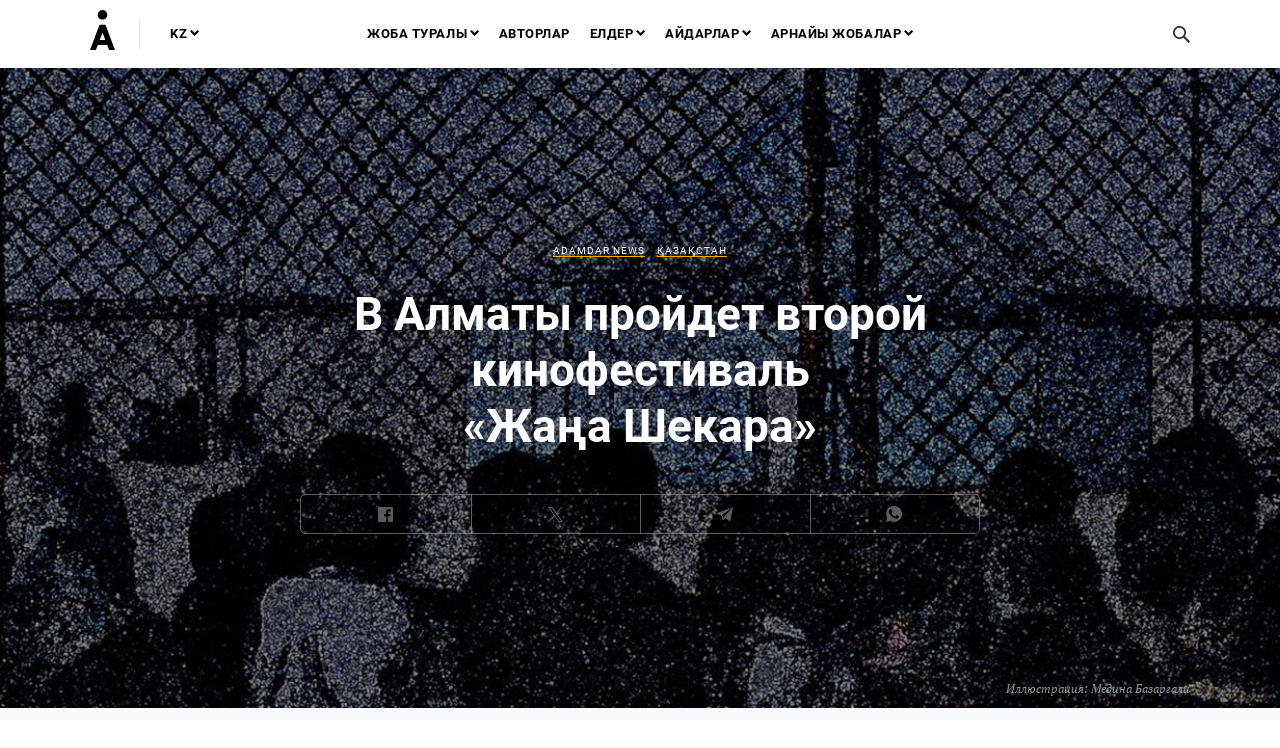

--- FILE ---
content_type: text/html; charset=UTF-8
request_url: https://adamdar.ca/kk/post/v-almaty-proydet-vtoroy-kinofestival-zhana-shekara-3/323
body_size: 13981
content:
<!doctype html>
<html class="no-js" lang="kk-KZ">
<head>
    <meta charset="UTF-8">
    <meta http-equiv="X-UA-Compatible" content="IE=edge">
    <title></title>
    <meta name="viewport" content="width=device-width">
    <meta name="google-site-verification" content="bfMYOt7xYJVE0ksY65SBzgGeCahYWIOT5b60UYTFDKQ"/>

    <link rel="icon" data-initial="/favicon.ico" data-notification="/notification-favicon.ico" href="/favicon.ico"/>
    <link rel="apple-touch-icon" data-initial="/apple-touch-icon.png" data-notification="/notification-apple-touch-icon.png" sizes="180x180" href="/apple-touch-icon.png">
    <link rel="icon" data-initial="/favicon-32x32.png" data-notification="/notification-favicon-32x32.png" type="image/png" sizes="32x32" href="/favicon-32x32.png">
    <link rel="icon" data-initial="/favicon-16x16.png" data-notification="/notification-favicon-16x16.png" type="image/png" sizes="16x16" href="/favicon-16x16.png">
    <link rel="manifest" href="/site.webmanifest">
    <link rel="mask-icon" data-initial="/safari-pinned-tab.svg" data-notification="/notification-safari-pinned-tab.svg" href="/safari-pinned-tab.svg" color="#f9b000">
    <meta name="msapplication-TileColor" content="#ffc40d">
    <meta name="theme-color" content="#ffffff">

    <!--[if lt IE 9]>
    <script src="/scripts/vendor/respond.min.js"></script>
    <![endif]-->
    <meta name="csrf-param" content="_csrf">
<meta name="csrf-token" content="PuzaBdESdwVA0nTXRQDB8f7pmbTXvJiJSYpFO4w7JvNp1JlC41ZCUTqVEud9SqW7m77N_KPEtdwPxyAK_FlcmQ==">
    
    <script>
        (function (i, s, o, g, r, a, m) {
            i['GoogleAnalyticsObject'] = r;
            i[r] = i[r] || function () {
                (i[r].q = i[r].q || []).push(arguments)
            }, i[r].l = 1 * new Date();
            a = s.createElement(o),
                m = s.getElementsByTagName(o)[0];
            a.async = 1;
            a.src = g;
            m.parentNode.insertBefore(a, m)
        })(window, document, 'script', '//www.google-analytics.com/analytics.js', 'ga');
        ga('create', 'UA-115901033-1', 'auto');
        ga('send', 'pageview');
    </script>
    <!--<script src="https://www.google.com/recaptcha/api.js" async defer></script>
    <script>
        function onSubmit(token) {
            document.getElementById("subscribe-form").submit();
        }
    </script>-->
    <!-- <script src="https://www.google.com/recaptcha/api.js" async defer></script> -->
    <style type="text/css">
        .grecaptcha-badge {
            visibility: hidden;
        }
    </style>

            <script type="application/ld+json">
            {
                "@context": "https://schema.org",
                "@type": "Article",
                "headline": "",
                "author": {"@type": "Person", "name": ""},
                "datePublished": "2023-09-04",
                "image": "https://adamdar.ca/media/posts/323/64f61762e476f.jpg"
            }
        </script>
    
    <meta property="og:title" content="">
<meta property="twitter:title" content="">
<meta name="description" content="">
<meta property="og:description" content="">
<meta property="twitter:description" content="">
<meta property="og:url" content="https://adamdar.ca/kk/post/v-almaty-proydet-vtoroy-kinofestival-zhana-shekara-3/323">
<meta property="og:site_name" content="Adamdar">
<meta property="og:image" content="https://adamdar.ca/media/posts/323/64f61762e476f.jpg">
<meta name="twitter:card" content="summary_large_image">
<meta name="twitter:site" content="@adamdarca">
<meta name="twitter:creator" content="@adamdarca">
<link href="/styles/main.min.css?v=1644996085" rel="stylesheet"></head>
<body >
<!-- Yandex.Metrika counter -->
<script type="text/javascript">(function (d, w, c) {
        (w[c] = w[c] || []).push(function () {
            try {
                w.yaCounter28278981 = new Ya.Metrika({
                    id: '48076022',
                    webvisor: true,
                    clickmap: true,
                    trackLinks: true,
                    accurateTrackBounce: true,
                    trackHash: true
                });
            }
            catch (e) {
            }
        });
        var n = d.getElementsByTagName("script")[0], s = d.createElement("script"), f = function () {
            n.parentNode.insertBefore(s, n);
        };
        s.type = "text/javascript";
        s.async = true;
        s.src = (d.location.protocol == "https:" ? "https:" : "http:") +
            "//mc.yandex.ru/metrika/watch.js";
        if (w.opera == "[object Opera]") {
            d.addEventListener("DOMContentLoaded", f, false);
        } else {
            f();
        }
    })
    (document, window, "yandex_metrika_callbacks");</script>
<noscript>
    <div><img src="//mc.yandex.ru/watch/48076022" style="position:absolute; left:-9999px;" alt=""/></div>
</noscript>
<!-- /Yandex.Metrika counter -->
<!--[if lt IE 10]>
<p class="browsehappy">You are using an <strong>outdated</strong> browser. Please <a href="http://browsehappy.com/">upgrade
    your browser</a> to improve your experience.</p>
<![endif]-->

    <header class="header">
        <div class="header__body header__body--single menu-holder">
        <div class="header__menu--mobile">
            <div class="container">
                <div class="header__logo">
                    <div class="logo logo--letter"><a href="/" class="link link--logo">
                            <svg xmlns="http://www.w3.org/2000/svg" width="25" height="40" viewBox="0 0 25 40">
                                <path fill-rule="evenodd"
                                      d="M0 40l9.547-25.261h5.906L25 40h-5.907l-1.927-5.092H7.835L5.907 40H0zm9.716-10.061H15.3l-2.793-7.377-2.791 7.377zM12.508 0c2.6473.0154 4.7822 2.1713 4.772 4.8186-.0103 2.6472-2.162 4.7864-4.8093 4.7813C9.8234 9.5948 7.68 7.4473 7.68 4.8A4.811 4.811 0 0 1 12.508 0z"/>
                            </svg>

                        </a></div>
                    <!-- end .logo logo--letter -->
                </div>
                <!-- end .header__logo -->
                <div class="mobile__lang">
                    <nav class="nav nav--main">
                        <ul class="nav__list">
                            <li>
                                <a href="#"
                                   class="nav__item nav__item--dd link"> KZ                                    <span class="nav__dd-tick"><svg class="svg-icon svg-icon-arrow-down">
                        <use xlink:href="/images/sprite.svg#svg-icon-arrow-down"></use>
                      </svg></span>
                                </a>
                                <nav class="nav nav--main nav--lang _hidden">
                                    <ul class="nav__list">
                                                                                                                                    <li>
                                                    <a href="/en/post/v-almaty-proydet-vtoroy-kinofestival-zhana-shekara-3/323"
                                                       class="nav__item link">EN</a>
                                                </li>
                                                                                                                                                                                <li>
                                                    <a href="/ru/post/v-almaty-proydet-vtoroy-kinofestival-zhana-shekara-3/323"
                                                       class="nav__item link">RU</a>
                                                </li>
                                                                                                                                                                                                            </ul>
                                    <!-- end .nav__list -->
                                </nav>
                                <!-- end .nav nav--lang -->
                            </li>
                        </ul>
                        <!-- end .nav__list -->
                    </nav>
                    <!-- end .nav nav--lang -->
                </div>
                <button class="header__menu-toggle button button--menu js-menu-toggle">
                    <span></span>
                    <span></span>
                    <span></span>
                    <span></span>
                </button>
            </div>
            <!-- end .container -->
        </div>
        <!-- end mobile header -->
        <div class="header__menu">
            <div class="menu js-menu">
                <div class="container menu__container">
                    <div class="header__left menu__left">
                        <div class="menu__logo header__logo">
                            <div class="logo logo--letter"><a href="/" class="link link--logo">
                                    <svg xmlns="http://www.w3.org/2000/svg" width="25" height="40"
                                         viewBox="0 0 25 40">
                                        <path fill-rule="evenodd"
                                              d="M0 40l9.547-25.261h5.906L25 40h-5.907l-1.927-5.092H7.835L5.907 40H0zm9.716-10.061H15.3l-2.793-7.377-2.791 7.377zM12.508 0c2.6473.0154 4.7822 2.1713 4.772 4.8186-.0103 2.6472-2.162 4.7864-4.8093 4.7813C9.8234 9.5948 7.68 7.4473 7.68 4.8A4.811 4.811 0 0 1 12.508 0z"/>
                                    </svg>

                                </a></div>
                            <!-- end .logo logo--letter -->
                        </div>
                        <!-- end .header__logo -->
                        <div class="header__lang">
                            <nav class="nav nav--main">
                                <ul class="nav__list">
                                    <li><a href="#" class="nav__item nav__item--dd js-nav-item link">
                                            KZ                                            <span class="nav__dd-tick">
<svg class="svg-icon svg-icon-arrow-down"><use xlink:href="/images/sprite.svg#svg-icon-arrow-down"></use></svg>
</span>
                                        </a>
                                        <nav class="nav nav--main nav--sub js-nav-sub _hidden nav--lang">
                                            <ul class="nav__list">
                                                                                                                                                            <li>
                                                            <a href="/en/post/v-almaty-proydet-vtoroy-kinofestival-zhana-shekara-3/323"
                                                               class="nav__item link">EN</a>
                                                        </li>
                                                                                                                                                                                                                <li>
                                                            <a href="/ru/post/v-almaty-proydet-vtoroy-kinofestival-zhana-shekara-3/323"
                                                               class="nav__item link">RU</a>
                                                        </li>
                                                                                                                                                                                                                                                    </ul>
                                            <!-- end .nav__list -->
                                        </nav>
                                        <!-- end .nav nav--lang -->
                                    </li>
                                </ul>
                                <!-- end .nav__list -->
                            </nav>
                            <!-- end .nav nav--lang -->
                        </div>
                        <!-- end .header__lang -->
                    </div>
                    <!-- end .header__left -->
                    <div class="menu__search header__search js-menu-search"><a href="#searchModal"
                                                                               data-izimodal-open="#searchModal"
                                                                               class="nav__item link link--search Search__toggle">
                            <svg class="svg-icon svg-icon-search">
                                <use xlink:href="/images/sprite.svg#svg-icon-search"></use>
                            </svg>
                        </a></div>
                    <!-- end .header__search -->
                    <div class="menu__nav-wrapper">
                        <nav class="nav nav--main">
                            <ul class="nav__list">
                                <li><a href="#"
                                       class="nav__item nav__item--dd js-nav-item link">Жоба туралы                                        <span
                                                class="nav__dd-tick">
<svg class="svg-icon svg-icon-arrow-down"><use xlink:href="/images/sprite.svg#svg-icon-arrow-down"></use></svg>
</span></a>
                                    <nav class="nav nav--main nav--sub js-nav-sub _hidden">
                                        <ul class="nav__list">
                                            <li><a href="/kk/about"
                                                   class="nav__item link">Жоба туралы</a></li>
                                            <li><a href="/kk/team"
                                                   class="nav__item link">Біздің топ</a></li>
                                                                                    </ul>
                                        <!-- end .nav__list -->
                                    </nav>
                                    <!-- end .nav nav--lang -->
                                </li>
                                <li><a href="/kk/authors"
                                       class="nav__item link ">Авторлар</a>
                                </li>
                                <li><a href="/kk/countries"
                                       class="nav__item nav__item--dd js-nav-item link ">Елдер                                        <span
                                                class="nav__dd-tick">
<svg class="svg-icon svg-icon-arrow-down"><use xlink:href="/images/sprite.svg#svg-icon-arrow-down"></use></svg>
</span></a>
                                    <nav class="nav nav--main nav--sub js-nav-sub _hidden">
                                        <ul class="nav__list">

                                                                                                                                                <li>
                                                        <a href="/kk/countries/k-azak-stan"
                                                           class="nav__item link ">
                                                            Қазақстан                                                        </a>
                                                    </li>
                                                                                                    <li>
                                                        <a href="/kk/countries/k-yrgyzstan"
                                                           class="nav__item link ">
                                                            Қырғызстан                                                        </a>
                                                    </li>
                                                                                                    <li>
                                                        <a href="/kk/countries/%D3%A9zbekstan"
                                                           class="nav__item link ">
                                                            Өзбекстан                                                        </a>
                                                    </li>
                                                                                                    <li>
                                                        <a href="/kk/countries/t%C9%99zhikstan"
                                                           class="nav__item link ">
                                                            Тәжікстан                                                        </a>
                                                    </li>
                                                                                                                                    </ul>
                                        <!-- end .nav__list -->
                                    </nav>
                                    <!-- end .nav nav--lang -->
                                </li>
                                <li><a href="#"
                                       class="nav__item nav__item--dd js-nav-item link">Айдарлар                                        <span
                                                class="nav__dd-tick">
<svg class="svg-icon svg-icon-arrow-down"><use xlink:href="/images/sprite.svg#svg-icon-arrow-down"></use></svg>
</span></a>
                                    <nav class="nav nav--main nav--sub js-nav-sub _hidden">
                                        <ul class="nav__list">
                                                                                                                                                <li>
                                                        <a href="/kk/category/t%D3%A9l-s%D3%A9z"
                                                           class="nav__item link ">
                                                            Төл сөз                                                        </a>
                                                    </li>
                                                                                                    <li>
                                                        <a href="/kk/category/adamdar-news-3"
                                                           class="nav__item link ">
                                                            Adamdar news                                                        </a>
                                                    </li>
                                                                                                    <li>
                                                        <a href="/kk/category/birge"
                                                           class="nav__item link ">
                                                            Бірге                                                        </a>
                                                    </li>
                                                                                                                                    </ul>
                                        <!-- end .nav__list -->
                                    </nav>
                                    <!-- end .nav nav--lang -->
                                </li>
                                                                <li>
                                    <a href="/kk/category/arnayy-zhobalar"
                                       class="nav__item nav__item--dd js-nav-item link ">
                                        Арнайы жобалар<span class="nav__dd-tick">
                                                <svg class="svg-icon svg-icon-arrow-down">
                                                    <use xlink:href="/images/sprite.svg#svg-icon-arrow-down"></use>
                                                </svg>
                                            </span>
                                    </a>
                                    <nav class="nav nav--main nav--sub js-nav-sub _hidden">
                                        <ul class="nav__list">
                                                                                                                                                <li>
                                                        <a href="/kk/category/jersu-3"
                                                           class="nav__item link ">
                                                            JerSu                                                        </a>
                                                    </li>
                                                                                                    <li>
                                                        <a href="/kk/category/doca-3"
                                                           class="nav__item link ">
                                                            DOCA                                                        </a>
                                                    </li>
                                                                                                    <li>
                                                        <a href="/kk/category/kitapkhana"
                                                           class="nav__item link ">
                                                            Кітапхана                                                        </a>
                                                    </li>
                                                                                                    <li>
                                                        <a href="/kk/category/adamdar-radio-3"
                                                           class="nav__item link ">
                                                            Adamdar Radio                                                        </a>
                                                    </li>
                                                                                                    <li>
                                                        <a href="/kk/category/my%D2%A3-bir-k%D2%AFn-my%D2%A3-bir-t%D2%AFn"
                                                           class="nav__item link ">
                                                            Мың бір күн / Мың бір түн                                                        </a>
                                                    </li>
                                                                                                                                    </ul>
                                        <!-- end .nav__list -->
                                    </nav>
                                    <!-- end .nav nav--lang -->
                                </li>
                            </ul>
                            <!-- end .nav__list -->
                        </nav>
                        <!-- end .nav nav--main -->
                    </div>
                    <!-- end menu__nav-wrapper -->
                </div>
                <!-- end .container menu__container -->
            </div>
            <!-- end .menu -->
            <div class="menu menu--sub js-sub _hidden">
                <div class="container menu__container">
                    <button class="menu__back js-menu-back vis-mobile">
            <span class="nav__back-tick">
<svg class="svg-icon svg-icon-arrow-down"><use xlink:href="/images/sprite.svg#svg-icon-arrow-down"></use></svg>
</span> Артқа                    </button>
                    <div class="menu__nav-wrapper js-sub-container"></div>
                </div>
                <!-- end .container menu__container -->
            </div>
            <!-- end .menu--sub -->
        </div>
        <!-- end .header__menu -->
    </div>
    <!-- end .header__body -->
</header>
<main class="main">
    <section class="hero hero--article ">
                    <figure class="hero__image hero__image--darken">
                                <img class="hero__image-desktop" src="/media/posts/323/64f61762e476f.jpg" alt="В Алматы пройдет второй кинофестиваль «Жаңа Шекара»" />
                                    <figcaption class="hero__image-title">
                        <div class="container">Иллюстрация: Медина Базаргали                                                    </div>
                        <!-- end .container -->
                    </figcaption>
                            </figure>
                <!-- end .hero__image -->
        <div class="container container--narrow hero__container">
            <section class="hero__post-title">
                <p class="hero__rubric rubric">
                                            <a href="/kk/category/adamdar-news-3" class="link link--rubric">Adamdar news</a>
                    
                                            <a href="/kk/countries/k-azak-stan" class="link link--rubric">Қазақстан</a>
                                    </p>
                <h1 class="as-h1 hero__title post__title">В Алматы пройдет второй кинофестиваль «Жаңа Шекара»</h1>
                <!-- end .as-h1 hero__title -->
                                                <div class="hero__share">
                    <div class="share likely">
                        <div class="share__button share__button--facebook facebook"></div>
                        <div class="share__button share__button--twitter twitter"></div>
                        <div class="share__button share__button--vkontakte vkontakte" style="display:none;"></div>
                        <div class="share__button share__button--telegram telegram"></div>
                        <div class="share__button share__button--whatsapp whatsapp"></div>
                    </div>
                    <!-- end .share -->
                </div>
                <!-- end .hero__share -->
            </section>
            <!-- end .hero__content -->
        </div>
        <!-- end .container hero__container -->
    </section>
    <!-- end .hero -->
    <section class="content content--grey content--post" style="">
        <div class="container post__container">
            <section class="meta">
                <p class="meta__date date">
                    5 Қыркүйек, 2023 жыл                </p>
                <!-- end .meta__date -->
                <p class="meta__place">Алматы, Қазақстан</p>
                <!-- end .meta__date -->
            </section>
            <!-- end .post__meta -->
            <div class="post__translation">
                <nav class="nav nav--translate">
                    <ul class="nav__list">
                                                                                                                                                                                                                                                                                                                                                                                                                                                                                                                                                                                                                                                </ul>
                    <!-- end .translation -->
                </nav>
                <!-- end .nav nav--translate -->
            </div>
            <!-- end .post__translation -->
            <article class="article post__article">
                <div id="acticle-content" data-update-title="Page updated" data-url-online="/kk/post/ajax-post-trace?slug=v-almaty-proydet-vtoroy-kinofestival-zhana-shekara" data-is-online="0" data-online-update="">
                                        <p><strong>событие:</strong> кинофестиваль &laquo;Жаңа Шекара&raquo; о&nbsp;жизни и&nbsp;культуре Восточного Туркестана<br />
<strong>время:</strong> 8&ndash;10 сентября 2023<br />
<strong>место: </strong>Алматы, Казахстан</p>

<p><span style="color:#e74c3c;"><strong>UPD: 5&nbsp;сентября организаторы <a href="https://www.instagram.com/p/CwzhLWZM2MU/?img_index=1" target="_blank">сообщили</a> о&nbsp;давлении со&nbsp;стороны силовых органов, в&nbsp;связи с&nbsp;чем фестиваль вынужденно переводится в&nbsp;онлайн-формат.</strong></span><br />
<br />
<strong>В&nbsp;пятницу, 8&nbsp;сентября, в&nbsp;резиденции творчества и&nbsp;культуры &laquo;НеСанаторий&raquo; в&nbsp;Алматы стартует второй кинофестиваль &laquo;Жаңа Шекара&raquo;, посвященный культуре и&nbsp;истории Восточного Туркестана, уйгурам, казахам и&nbsp;другим народам, проживающим в&nbsp;регионе.</strong><br />
<br />
Организаторы обозначают ключевые цели кинофестиваля: расширять знания о&nbsp;Восточном Туркестане, нарушениях прав человека и&nbsp;принудительном труде в&nbsp;Синьцзяне; создавать видимость Восточного Туркестана как части Центральной Азии, его идентичности, языка, культуры и&nbsp;истории; предоставить площадку для анализа и&nbsp;обсуждения документальных и&nbsp;визуальных исследований современных режиссеров и&nbsp;художников; обратить внимание на&nbsp;проблему мирового масштаба.<br />
<br />
Фестиваль &laquo;Жаңа Шекара&raquo; выступает платформой для обсуждения этих тем и&nbsp;предоставляет пространство для рефлексии и&nbsp;творческого диалога среди современных кинематографистов, художников и&nbsp;широкой публики.<br />
<br />
В&nbsp;программе фестиваля показы таких работ, как &laquo;Nikah&raquo;, &laquo;In&nbsp;Search of&nbsp;My&nbsp;Sister&raquo;, &laquo;All Static &amp;&nbsp;Noise&raquo;, &laquo;An&nbsp;Unanswered Telephone Call&raquo;, &laquo;Druzhba Narodov&raquo;, &laquo;A&nbsp;Letter Home&raquo;, &laquo;A&nbsp;Song of&nbsp;Resistance&raquo;, &laquo;Dina&raquo;, &laquo;Qazaqs from the Xinjiang Camp&raquo;, &laquo;Testimonies of&nbsp;Camp Survivors&raquo;, а&nbsp;также public talks с&nbsp;режиссёрами и&nbsp;экспертами.<br />
<br />
Спикеры фестиваля: уйгурская активистка Рушан Аббас, режиссер Дэвид Новак, британский правозащитник Азиз Айса Алкун, а&nbsp;также уйгурская режиссёрка Мукаддас Миджит.<br />
<br />
Кроме того, с&nbsp;8&nbsp;по&nbsp;22&nbsp;сентября пройдет выставка, в&nbsp;которой свои работы представят художники и&nbsp;художницы: Рашида Дильшат, Назугум Бахтиярова, Руқия Фархадова, Юлдус Садик, Таир Табиев, Интизор, Сауле Сулейменова и&nbsp;Мариям Медет.<br />
<br />
Подробная программа и&nbsp;другая информация доступна на&nbsp;<a href="https://www.instagram.com/jana.cekara/" target="_blank">инстаграм-странице</a> и&nbsp;<a href="https://www.janacekara.com/ru" target="_blank">сайте</a> фестиваля.</p>

<blockquote class="instagram-media" data-instgrm-captioned="" data-instgrm-permalink="https://www.instagram.com/p/Cwmt7bYsQH4/?utm_source=ig_embed&amp;utm_campaign=loading" data-instgrm-version="14" style=" background:#FFF; border:0; border-radius:3px; box-shadow:0 0 1px 0 rgba(0,0,0,0.5),0 1px 10px 0 rgba(0,0,0,0.15); margin: 1px; max-width:540px; min-width:326px; padding:0; width:99.375%; width:-webkit-calc(100% - 2px); width:calc(100% - 2px);">
<div style="padding:16px;">
<div style=" display: flex; flex-direction: row; align-items: center;">
<div style="background-color: #F4F4F4; border-radius: 50%; flex-grow: 0; height: 40px; margin-right: 14px; width: 40px;">&nbsp;</div>

<div style="display: flex; flex-direction: column; flex-grow: 1; justify-content: center;">
<div style=" background-color: #F4F4F4; border-radius: 4px; flex-grow: 0; height: 14px; margin-bottom: 6px; width: 100px;">&nbsp;</div>

<div style=" background-color: #F4F4F4; border-radius: 4px; flex-grow: 0; height: 14px; width: 60px;">&nbsp;</div>
</div>
</div>

<div style="padding: 19% 0;">&nbsp;</div>

<div style="display:block; height:50px; margin:0 auto 12px; width:50px;"><a href="https://www.instagram.com/p/Cwmt7bYsQH4/?utm_source=ig_embed&amp;utm_campaign=loading" style=" background:#FFFFFF; line-height:0; padding:0 0; text-align:center; text-decoration:none; width:100%;" target="_blank"><svg height="50px" version="1.1" viewbox="0 0 60 60" width="50px" xmlns="https://www.w3.org/2000/svg" xmlns:xlink="https://www.w3.org/1999/xlink"><g fill="none" fill-rule="evenodd" stroke="none" stroke-width="1"><g fill="#000000" transform="translate(-511.000000, -20.000000)"><g><path d="M556.869,30.41 C554.814,30.41 553.148,32.076 553.148,34.131 C553.148,36.186 554.814,37.852 556.869,37.852 C558.924,37.852 560.59,36.186 560.59,34.131 C560.59,32.076 558.924,30.41 556.869,30.41 M541,60.657 C535.114,60.657 530.342,55.887 530.342,50 C530.342,44.114 535.114,39.342 541,39.342 C546.887,39.342 551.658,44.114 551.658,50 C551.658,55.887 546.887,60.657 541,60.657 M541,33.886 C532.1,33.886 524.886,41.1 524.886,50 C524.886,58.899 532.1,66.113 541,66.113 C549.9,66.113 557.115,58.899 557.115,50 C557.115,41.1 549.9,33.886 541,33.886 M565.378,62.101 C565.244,65.022 564.756,66.606 564.346,67.663 C563.803,69.06 563.154,70.057 562.106,71.106 C561.058,72.155 560.06,72.803 558.662,73.347 C557.607,73.757 556.021,74.244 553.102,74.378 C549.944,74.521 548.997,74.552 541,74.552 C533.003,74.552 532.056,74.521 528.898,74.378 C525.979,74.244 524.393,73.757 523.338,73.347 C521.94,72.803 520.942,72.155 519.894,71.106 C518.846,70.057 518.197,69.06 517.654,67.663 C517.244,66.606 516.755,65.022 516.623,62.101 C516.479,58.943 516.448,57.996 516.448,50 C516.448,42.003 516.479,41.056 516.623,37.899 C516.755,34.978 517.244,33.391 517.654,32.338 C518.197,30.938 518.846,29.942 519.894,28.894 C520.942,27.846 521.94,27.196 523.338,26.654 C524.393,26.244 525.979,25.756 528.898,25.623 C532.057,25.479 533.004,25.448 541,25.448 C548.997,25.448 549.943,25.479 553.102,25.623 C556.021,25.756 557.607,26.244 558.662,26.654 C560.06,27.196 561.058,27.846 562.106,28.894 C563.154,29.942 563.803,30.938 564.346,32.338 C564.756,33.391 565.244,34.978 565.378,37.899 C565.522,41.056 565.552,42.003 565.552,50 C565.552,57.996 565.522,58.943 565.378,62.101 M570.82,37.631 C570.674,34.438 570.167,32.258 569.425,30.349 C568.659,28.377 567.633,26.702 565.965,25.035 C564.297,23.368 562.623,22.342 560.652,21.575 C558.743,20.834 556.562,20.326 553.369,20.18 C550.169,20.033 549.148,20 541,20 C532.853,20 531.831,20.033 528.631,20.18 C525.438,20.326 523.257,20.834 521.349,21.575 C519.376,22.342 517.703,23.368 516.035,25.035 C514.368,26.702 513.342,28.377 512.574,30.349 C511.834,32.258 511.326,34.438 511.181,37.631 C511.035,40.831 511,41.851 511,50 C511,58.147 511.035,59.17 511.181,62.369 C511.326,65.562 511.834,67.743 512.574,69.651 C513.342,71.625 514.368,73.296 516.035,74.965 C517.703,76.634 519.376,77.658 521.349,78.425 C523.257,79.167 525.438,79.673 528.631,79.82 C531.831,79.965 532.853,80.001 541,80.001 C549.148,80.001 550.169,79.965 553.369,79.82 C556.562,79.673 558.743,79.167 560.652,78.425 C562.623,77.658 564.297,76.634 565.965,74.965 C567.633,73.296 568.659,71.625 569.425,69.651 C570.167,67.743 570.674,65.562 570.82,62.369 C570.966,59.17 571,58.147 571,50 C571,41.851 570.966,40.831 570.82,37.631"></path></g></g></g></svg></a></div>

<div style="padding-top: 8px;">
<div style=" color:#3897f0; font-family:Arial,sans-serif; font-size:14px; font-style:normal; font-weight:550; line-height:18px;"><a href="https://www.instagram.com/p/Cwmt7bYsQH4/?utm_source=ig_embed&amp;utm_campaign=loading" style=" background:#FFFFFF; line-height:0; padding:0 0; text-align:center; text-decoration:none; width:100%;" target="_blank">View this post on&nbsp;Instagram</a></div>
</div>

<div style="padding: 12.5% 0;">&nbsp;</div>

<div style="display: flex; flex-direction: row; margin-bottom: 14px; align-items: center;">
<div>
<div style="background-color: #F4F4F4; border-radius: 50%; height: 12.5px; width: 12.5px; transform: translateX(0px) translateY(7px);">&nbsp;</div>

<div style="background-color: #F4F4F4; height: 12.5px; transform: rotate(-45deg) translateX(3px) translateY(1px); width: 12.5px; flex-grow: 0; margin-right: 14px; margin-left: 2px;">&nbsp;</div>

<div style="background-color: #F4F4F4; border-radius: 50%; height: 12.5px; width: 12.5px; transform: translateX(9px) translateY(-18px);">&nbsp;</div>
</div>

<div style="margin-left: 8px;">
<div style=" background-color: #F4F4F4; border-radius: 50%; flex-grow: 0; height: 20px; width: 20px;">&nbsp;</div>

<div style=" width: 0; height: 0; border-top: 2px solid transparent; border-left: 6px solid #f4f4f4; border-bottom: 2px solid transparent; transform: translateX(16px) translateY(-4px) rotate(30deg)">&nbsp;</div>
</div>

<div style="margin-left: auto;">
<div style=" width: 0px; border-top: 8px solid #F4F4F4; border-right: 8px solid transparent; transform: translateY(16px);">&nbsp;</div>

<div style=" background-color: #F4F4F4; flex-grow: 0; height: 12px; width: 16px; transform: translateY(-4px);">&nbsp;</div>

<div style=" width: 0; height: 0; border-top: 8px solid #F4F4F4; border-left: 8px solid transparent; transform: translateY(-4px) translateX(8px);">&nbsp;</div>
</div>
</div>

<div style="display: flex; flex-direction: column; flex-grow: 1; justify-content: center; margin-bottom: 24px;">
<div style=" background-color: #F4F4F4; border-radius: 4px; flex-grow: 0; height: 14px; margin-bottom: 6px; width: 224px;">&nbsp;</div>

<div style=" background-color: #F4F4F4; border-radius: 4px; flex-grow: 0; height: 14px; width: 144px;">&nbsp;</div>
</div>

<p style=" color:#c9c8cd; font-family:Arial,sans-serif; font-size:14px; line-height:17px; margin-bottom:0; margin-top:8px; overflow:hidden; padding:8px 0 7px; text-align:center; text-overflow:ellipsis; white-space:nowrap;"><a href="https://www.instagram.com/p/Cwmt7bYsQH4/?utm_source=ig_embed&amp;utm_campaign=loading" style=" color:#c9c8cd; font-family:Arial,sans-serif; font-size:14px; font-style:normal; font-weight:normal; line-height:17px; text-decoration:none;" target="_blank">A&nbsp;post shared by&nbsp;Жаңа Шекара (@jana.cekara)</a></p>
</div>
</blockquote>
<script async src="//www.instagram.com/embed.js"></script>

<p>&nbsp;</p>

<p><em>Адрес:<br />
&laquo;НеСанаторий&raquo;<br />
ул. Луганского, 54</em></p>

<p><strong>Вход свободный. Фильмы будут показаны с&nbsp;субтитрами.</strong></p>

<hr />
<p><strong>О&nbsp;фестивале: </strong><br />
Кинофестиваль &laquo;Жаңа Шекара&raquo; был инициирован в&nbsp;2022 году командой, в&nbsp;которую вошли мультидисциплинарная художница Медина Базаргали, гражданский активист и&nbsp;исследователь Равкат Мухтаров и&nbsp;социальная антропологиня Зарина Муканова.</p>

<p>В&nbsp;2022 году на&nbsp;<a href="https://adamdar.ca/post/zhana-shekara-kinofestival-o-vostochnom-turkestane/306" target="_blank">фестивале</a> были показаны фильмы казахстанских кинорежиссеров: &laquo;Жұмагүлдің әлемі. Малшы өмірі&raquo;, &laquo;Имам және гәнмәнпи&raquo; и&nbsp;&laquo;Записи&raquo; Тілека Ырысбека, &laquo;Письмо домой&raquo; и&nbsp;&laquo;Дина&raquo; Ядыкара Ибраимова, &laquo;East Turkistan: the right to&nbsp;freedom&raquo; Каната Бейсекеева, &laquo;Red Hill Playback: Part&nbsp;1&raquo; Танбоша, а&nbsp;также казахстанско-немецкий проект Зарины Мукановой и&nbsp;Руне Стеенберга &laquo;Stories from inside the Xinjiang camps&raquo;, &laquo;A&nbsp;song of&nbsp;resistance&raquo; Баззлы Самин и&nbsp;&laquo;Moustache dispute&raquo; Джека Вольфа.</p>
                </div>
                <div class="post__stamp"><span class="stamp"></span></div>
                <!-- end .post__stamp -->
                <div class="post__share">
                    <div class="share likely">
                        <div class="share__button share__button--facebook facebook"></div>
                        <div class="share__button share__button--twitter twitter"></div>
                        <div class="share__button share__button--vkontakte vkontakte" style="display:none;"></div>
                        <div class="share__button share__button--telegram telegram"></div>
                        <div class="share__button share__button--whatsapp whatsapp"></div>
                    </div>
                    <!-- end .share -->
                </div>
                <!-- end .post__share -->
                
                <p class="meta__date date">
                    Жарияланған уақыты: 5 Қыркүйек, 2023 жыл                </p>
            </article>
            <!-- end .article -->
        </div>
        <!-- end .container -->
    </section>
    <!-- end .content content--grey -->
    <section class="popular content content--dark">
    <div class="container popular__container">
        <h2 class="content__title popular__title">Танымал</h2>
        <div class="popular__carousel carousel js-carousel">
            <div class="carousel__controls ">
                <div class="container">
                    <div class="carousel__buttons">
                        <button type="button" class="button button--arrow carousel__arrow--prev js-arrow-prev">
                            <svg class="svg-icon svg-icon-arrow-prev">
                                <use xlink:href="/images/sprite.svg#svg-icon-arrow-prev"></use>
                            </svg>
                        </button>
                        <button type="button" class="button button--arrow carousel__arrow--next js-arrow-next">
                            <svg class="svg-icon svg-icon-arrow-next">
                                <use xlink:href="/images/sprite.svg#svg-icon-arrow-next"></use>
                            </svg>
                        </button>
                    </div>
                    <!-- end .carousel__buttons -->
                    <div class="carousel__dots carousel__dots--bottom"></div>
                </div>
            </div>
            <!-- end .carousel__controls -->
            <div class="carousel__content popular__grid">
                                                            <div class="carousel__slide popular__slide">
                            <div class="card card--popular">
                                <figure class="card__image"><a href="/kk/post/adiletti-kazakstan-empatiyasyz-kazakstan/338"
                                                               class="overlay">«Әділетті Қазақстан» — эмпатиясыз Қазақстан</a><img
                                            src="/media/posts/338/popular-card-679c6bbc4b1f7.jpg"
                                            alt="«Әділетті Қазақстан» — эмпатиясыз Қазақстан">
                                </figure>
                                <!-- end .card__image -->
                                <div class="card__body">
                                    <p class="card__rubric rubric">
                                        
                                                                            <a href="/kk/category/kitapkhana"
                                                                      class="link link--rubric">Кітапхана</a>
                                                                            
                                        <br>
                                                                                    <a
                                                    href="/kk/countries/k-azak-stan"
                                                    class="link link--rubric">Қазақстан</a>
                                                                            </p>
                                    <!-- TODO: Если перевод не существует, то получаем его из русского языка -->
                                    <!-- end .card__rubric -->
                                    <h3 class="card__title"><a href="/kk/post/adiletti-kazakstan-empatiyasyz-kazakstan/338"
                                                               class="link">«Әділетті Қазақстан» — эмпатиясыз Қазақстан</a>
                                    </h3>
                                    <!-- end .card__title -->
                                    <p class="card__desc">Саясаттанушы Шалқар Нұрсейіт биліктің риторикасындағы «заң мен тәртіп» рөлі туралы ойын білдіреді</p>
                                    <!-- end .card__desc -->
                                </div>
                                <!-- end .card__body -->
                            </div>
                            <!-- end .card -->
                        </div>
                        <!-- end .carousel__slide.popular__slide -->
                                                </div>
            <!-- end .carousel__content -->
        </div>
        <!-- end .carousel -->
    </div>
    <!-- end .container popular__container -->
</section></main>
<footer class="footer">
    <div class="footer__subscribe">
        <div class="footer__container container">
            <div class="subscribe subscribe--center">
                <form id="subscribe-form" class="subscribe__form" action="/kk/subscribe/subscribe" method="post">
<input type="hidden" name="_csrf" value="PuzaBdESdwVA0nTXRQDB8f7pmbTXvJiJSYpFO4w7JvNp1JlC41ZCUTqVEud9SqW7m77N_KPEtdwPxyAK_FlcmQ==">
                <fieldset class="field-set subscribe__input">
                    <div class="field-subscribeform-email required">
<input type="text" id="subscribeform-email" class="field field-set__field" name="SubscribeForm[email]" placeholder="EMAIL" aria-required="true"><div class="help-block"></div>
</div>                </fieldset>
                <div class="lang">
                                        <div class="form-group field-subscribeform-language">
<span class="nav__dd-tick"><svg class="svg-icon svg-icon-arrow-down"><use xlink:href="/images/sprite.svg#svg-icon-arrow-down"></use></svg></span><select id="subscribeform-language" class="form-control" name="SubscribeForm[language]">
<option value="ru-RU">RU</option>
<option value="en-US">EN</option>
</select><div class="help-block"></div>
</div>                </div>
                <!-- end .field-set -->
                <div id="recaptcha" class="g-recaptcha" data-sitekey="6LftN38UAAAAAHNHGjuiF4JfdnW7wHzq-wliX9I6" data-callback="onSubmitReCaptcha" data-size="invisible"></div>

                <button class="subscribe__submit button button--hollow" type="submit" disabled>ЖАЗЫЛУ                    <svg class="svg-icon svg-icon-arrow-right">
                        <use xlink:href="/images/sprite.svg#svg-icon-arrow-right"></use>
                    </svg>
                </button>

                </form>                <!--                </form>-->
                <div class="subscribe__message">Сіз сәтті жазылдыңыз</div>
            </div>
            <!-- end .footer__subscribe-wrapper -->
        </div>
        <!-- end .container -->
    </div>
    <!-- end .footer__subscribe -->
    <div class="footer__body">
        <div class="footer__container container">
            <div class="footer__wrapper">
                <div class="footer__legal"><span class="legal">© 2026 Adamdar.CA</span>
                    <!--<a href="#"
                                                                                                       class="legal link link--line">Карта
                        сайта</a>--> <a href="mailto:mail@adamdar.ca" class="legal link link--line">mail@adamdar.ca</a>
                </div>
                <!-- end .footer__legal -->
                <div class="footer__dev">
                    <a class="rf-link " href="http://rocketfirm.com" target="_blank">
                        <svg class="rf-link__logo" width="106" height="15" viewBox="0 0 105 14.47" xmlns="http://www.w3.org/2000/svg">
                            <path class="rf-link__letters" d="M5 11.67L3.28 8.51H1.89v3.16H0V2.78h4.17A3.44 3.44 0 0 1 5.41 3a2.6 2.6 0 0 1 1.54 1.51 3.08 3.08 0 0 1 .21 1.14 3 3 0 0 1-.17 1 2.51 2.51 0 0 1-.45.78 2.54 2.54 0 0 1-.63.57 2.39 2.39 0 0 1-.71.29l2 3.38H5zM3.88 6.85a1.43 1.43 0 0 0 1-.32 1.09 1.09 0 0 0 .38-.88 1.09 1.09 0 0 0-.38-.88 1.43 1.43 0 0 0-1-.32h-2v2.4h2zm9.23 4.98a5 5 0 0 1-1.85-.34 4.29 4.29 0 0 1-2.44-2.41 4.82 4.82 0 0 1-.35-1.85 4.82 4.82 0 0 1 .35-1.85A4.29 4.29 0 0 1 11.26 3 5.25 5.25 0 0 1 15 3a4.29 4.29 0 0 1 2.44 2.41 4.82 4.82 0 0 1 .35 1.85 4.82 4.82 0 0 1-.35 1.85A4.29 4.29 0 0 1 15 11.49a5 5 0 0 1-1.89.34zm0-1.68a2.67 2.67 0 0 0 1.11-.23 2.6 2.6 0 0 0 .85-.61 2.73 2.73 0 0 0 .55-.92 3.58 3.58 0 0 0 0-2.32 2.8 2.8 0 0 0-.55-.93 2.46 2.46 0 0 0-.85-.61 2.93 2.93 0 0 0-2.23 0 2.39 2.39 0 0 0-.85.61 2.85 2.85 0 0 0-.54.93 3.57 3.57 0 0 0 0 2.32 2.77 2.77 0 0 0 .54.92 2.52 2.52 0 0 0 .85.61 2.67 2.67 0 0 0 1.12.23zm10.56 1.68a5.15 5.15 0 0 1-1.87-.33 4.35 4.35 0 0 1-2.5-2.39 4.66 4.66 0 0 1-.37-1.87 4.66 4.66 0 0 1 .37-1.87A4.35 4.35 0 0 1 21.8 3a5.15 5.15 0 0 1 1.87-.33 4.34 4.34 0 0 1 1.33.15 4.14 4.14 0 0 1 1 .49 3.68 3.68 0 0 1 .79.69 5.6 5.6 0 0 1 .57.81l-1.63.8a2.43 2.43 0 0 0-.84-.92 2.21 2.21 0 0 0-1.25-.37 2.8 2.8 0 0 0-1.11.22 2.63 2.63 0 0 0-.89.61 2.79 2.79 0 0 0-.58.93 3.19 3.19 0 0 0-.21 1.16 3.23 3.23 0 0 0 .21 1.17 2.71 2.71 0 0 0 .58.93 2.68 2.68 0 0 0 .89.61 2.8 2.8 0 0 0 1.11.22 2.24 2.24 0 0 0 1.25-.37 2.36 2.36 0 0 0 .84-.93l1.63.79a5.54 5.54 0 0 1-.57.81 3.87 3.87 0 0 1-.79.7 4 4 0 0 1-1 .49 4.34 4.34 0 0 1-1.33.17zm10.86-.16l-2.69-3.56-.69.83v2.73h-1.9V2.78h1.89v4l3.15-4h2.33L33.09 7l3.77 4.72h-2.33zm4 0V2.78h6.29v1.67h-4.4v1.88h4.3V8h-4.3v2h4.4v1.67h-6.29zm10.68 0V4.45h-2.6V2.78h7.08v1.67h-2.58v7.22h-1.9zm24.35 0V2.78h6.29v1.67h-4.4v1.88h4.3V8h-4.3v3.68h-1.89zm8.44 0V2.78h1.89v8.89H82zm9.18 0l-1.75-3.16H88v3.16h-1.85V2.78h4.17a3.44 3.44 0 0 1 1.25.22 2.6 2.6 0 0 1 1.53 1.51 3.08 3.08 0 0 1 .21 1.14 3 3 0 0 1-.17 1 2.51 2.51 0 0 1-.45.78 2.54 2.54 0 0 1-.63.53 2.39 2.39 0 0 1-.71.29l2 3.38h-2.17zM90 6.85a1.43 1.43 0 0 0 1-.32 1.09 1.09 0 0 0 .38-.88 1.09 1.09 0 0 0-.38-.88 1.43 1.43 0 0 0-1-.32h-2v2.4h2zm12.92 4.82V5.45l-2.51 6.22h-.82l-2.51-6.22v6.22h-1.89V2.78h2.65L100 8.16l2.16-5.37h2.66v8.89h-1.89z" />
                            <path class="rf-link__icon" d="M70.57 7.23a7.24 7.24 0 1 0-7.24 7.24 7.23 7.23 0 0 0 7.24-7.24zM61.75 12c-.36.07-.32-.1-.21-.25l.15-.17c.77-.87 1.37-1.19.37-1.19s-1.32 0-1.59-.28a2.62 2.62 0 0 1-.28-1.59c0-1-.32-.4-1.2.37l-.18.11c-.15.11-.32.15-.25-.21A5.23 5.23 0 0 1 60 6.14a12 12 0 0 1 2.38-.89c2.29-1.65 4.48-2.31 4.95-2s-.32 2.65-2 4.95a12 12 0 0 1-.89 2.38A5.23 5.23 0 0 1 61.75 12z" />
                            <path class="rf-link__icon" d="M65.08 6.78A1.24 1.24 0 0 1 63.79 8a1.25 1.25 0 1 1 1.29-1.22z" />
                        </svg>
                        <svg class="rf-link__logo rf-link__logo--mobile" width="35" height="15" viewBox="0 0 39 17" xmlns="http://www.w3.org/2000/svg">
                            <path class="rf-link__letters" d="M5.0793 7.208c.5002 0 .9163-.1444 1.2481-.4324.3316-.2878.4974-.6842.4974-1.1884 0-.504-.1658-.9004-.4974-1.1884-.3318-.288-.748-.4323-1.248-.4323H2.4785v3.2414h2.6007zm1.5012 6.5183L4.2938 9.4586H2.4786v4.2677H0V1.7158h5.4562c.6056 0 1.1509.0963 1.6348.288.4838.192.8944.4625 1.2327.8104.3383.3482.5975.7592.7784 1.2335.1806.4742.271.9876.271 1.5395 0 .5284-.0734.9967-.2199 1.4046-.1462.4081-.3422.759-.5886 1.0532-.2458.2945-.5213.5344-.826.7205-.3044.186-.615.315-.931.3871l2.6179 4.5737h-2.845zm4.9129 0V1.7158h8.2382v2.2506H13.972v2.5392h5.6375v2.2507H13.972v4.97h-2.4786z" />
                            <path class="rf-link__icon" d="M29.6176 12.849c-.3382.0622-.3097-.1025-.1956-.2389.0399-.0509.0868-.0957.145-.154.7148-.787.9836-1.1376.0609-1.2294-.5593-.0546-.8855-.1166-1.3963-.619-.0045-.0045-.0036-.0043-.0075-.0064 0 .001 0 .0013.0004.002l.0026.0001c.3575 1.6647-1.6919 2.037-2.5602 2.5618-.0274.0162-.0465.017-.06.01-.0066-.013-.006-.0325.0108-.0592.5335-.8527.9126-2.8656 2.6045-2.5157a.1945.1945 0 0 1-.0054-.0065c-.51-.5012-.5757-.8285-.6286-1.3803-.0877-.9068-.4422-.6437-1.2507.0546-.0604.056-.1056.1007-.1579.1417-.1413.105-.3.1398-.2377-.1926.1108-.5662.6524-2.0204 1.3162-2.4479.9718-.635 2.089-.4148 2.3965-.6373 2.1366-1.5157 5.2252-2.7981 5.6507-2.4839l.0018-.0023c-.0002.0006.0058.0027.0081.0055 0 0-.0039.0013.001.0013l.0011.0039s.0016.0021-.0004.0032c.0056 0 .0075.0004.0088.0046a.01.01 0 0 0 .0028.0017c0-.0008-.0005-.0008-.0005-.0017l.0009.0017h-.0004c.0004.0036.0034.0061.0034.0096v-.001c.3177.4185-1.0044 3.4492-2.5574 5.5378-.2262.305-.008 1.4016-.6586 2.354-.4426.647-1.9243 1.1718-2.4983 1.2827m9.33-4.6996c.0037-4.4681-3.6837-8.0903-8.23-8.091-4.5502-.0013-8.2382 3.6243-8.2373 8.0922 0 4.4683 3.6855 8.0938 8.2338 8.0928 4.5512-.001 8.2372-3.623 8.2336-8.094" />
                            <path class="rf-link__icon" d="M32.6597 7.1148c-.0148-.5475-.4778-.975-1.0411-.9537-.5507.0219-.9887.4797-.9652 1.0286.0172.5445.4867.968 1.042.9508.5561-.021.989-.4825.9643-1.0257" />
                        </svg>
                        <div class="rf-link__year"><span>2018-2021</span></div>
                    </a>
                    <div class="rf-text">
                        с 2022 года команда Adamdar/CA самостоятельно ведет поддержку и доработку, разработку модулей сайта
                    </div>
                </div>
                <!-- end .footer__dev -->
                <div class="footer__menu-wrapper">
                    <nav class="nav nav--social">
                        <ul class="nav__list">
                                                            <li>
                                    <a href="https://www.instagram.com/adamdar.ca/" class="nav__item nav__item--social" target="_blank">
                                        <svg class="svg-icon svg-icon-instagram">
                                            <use xlink:href="/images/sprite.svg?v=2#svg-icon-instagram"></use>
                                        </svg>
                                    </a>
                                </li>
                                                            <li>
                                    <a href="https://t.me/adamdarca" class="nav__item nav__item--social" target="_blank">
                                        <svg class="svg-icon svg-icon-telegram">
                                            <use xlink:href="/images/sprite.svg?v=2#svg-icon-telegram"></use>
                                        </svg>
                                    </a>
                                </li>
                                                            <li>
                                    <a href="https://twitter.com/AdamdarCA" class="nav__item nav__item--social" target="_blank">
                                        <svg class="svg-icon svg-icon-twitter">
                                            <use xlink:href="/images/sprite.svg?v=2#svg-icon-twitter"></use>
                                        </svg>
                                    </a>
                                </li>
                                                            <li>
                                    <a href="https://www.facebook.com/AdamdarCA" class="nav__item nav__item--social" target="_blank">
                                        <svg class="svg-icon svg-icon-facebook">
                                            <use xlink:href="/images/sprite.svg?v=2#svg-icon-facebook"></use>
                                        </svg>
                                    </a>
                                </li>
                                                            <li>
                                    <a href="https://www.youtube.com/c/AdamdarCA" class="nav__item nav__item--social" target="_blank">
                                        <svg class="svg-icon svg-icon-youtube">
                                            <use xlink:href="/images/sprite.svg?v=2#svg-icon-youtube"></use>
                                        </svg>
                                    </a>
                                </li>
                                                    </ul>
                        <!-- end .nav-list -->
                    </nav>
                    <!-- end .nav nav--social -->
                </div>
                <!-- end .footer__menu-wrapper -->
            </div>
            <div class="footer__wrapper footer__wrapper--notification">
                Фотосуреттер Adamdar/CA алынған жазбаша келісім бойынша ғана қолдануға рұқсат            </div>
            <!-- end .footer__wrap -->
        </div>
        <!-- end .container -->
    </div>
    <!-- end .footer__body -->
</footer>
<div id="searchModal" class="modal Search__modal" data-modal>
    <button data-izimodal-close="" class="modal__close">
        <svg class="svg-icon svg-icon-close">
            <use xlink:href="/images/sprite.svg#svg-icon-close"></use>
        </svg>
    </button>
    <div class="Search">
        <form class="Search__form" action="/kk/search" method="get">        <input type="text" class="field Search__field" name="q" value="" placeholder="Іздеу..." minLength="3">        <button type="submit" class="Search__submit"><svg class="svg-icon svg-icon-search"><use xlink:href="/images/sprite.svg#svg-icon-search"></use></svg></button>        </form>    </div>
</div>

<script src="/assets/e45d6bb2/jquery.min.js?v=1760557381"></script>
<script src="/assets/a0729b3c/yii.js?v=1760557381"></script>
<script src="/scripts/bundle.min.js?v=1743898573"></script>
<script src="/assets/a0729b3c/yii.validation.js?v=1760557381"></script>
<script src="/assets/a0729b3c/yii.activeForm.js?v=1760557381"></script>
<script>jQuery(function ($) {
jQuery('#subscribe-form').yiiActiveForm([{"id":"subscribeform-email","name":"email","container":".field-subscribeform-email","input":"#subscribeform-email","validate":function (attribute, value, messages, deferred, $form) {yii.validation.required(value, messages, {"message":"«Email» толтыруды қажет етеді."});yii.validation.string(value, messages, {"message":"«Email» мәні мәтін болуы керек.","skipOnEmpty":1});yii.validation.email(value, messages, {"pattern":/^[a-zA-Z0-9!#$%&'*+\/=?^_`{|}~-]+(?:\.[a-zA-Z0-9!#$%&'*+\/=?^_`{|}~-]+)*@(?:[a-zA-Z0-9](?:[a-zA-Z0-9-]*[a-zA-Z0-9])?\.)+[a-zA-Z0-9](?:[a-zA-Z0-9-]*[a-zA-Z0-9])?$/,"fullPattern":/^[^@]*<[a-zA-Z0-9!#$%&'*+\/=?^_`{|}~-]+(?:\.[a-zA-Z0-9!#$%&'*+\/=?^_`{|}~-]+)*@(?:[a-zA-Z0-9](?:[a-zA-Z0-9-]*[a-zA-Z0-9])?\.)+[a-zA-Z0-9](?:[a-zA-Z0-9-]*[a-zA-Z0-9])?>$/,"allowName":false,"message":"«Email» жарамды email адрес емес.","enableIDN":false,"skipOnEmpty":1});}},{"id":"subscribeform-language","name":"language","container":".field-subscribeform-language","input":"#subscribeform-language","validate":function (attribute, value, messages, deferred, $form) {yii.validation.string(value, messages, {"message":"«Language» мәні мәтін болуы керек.","skipOnEmpty":1});}}], []);
});</script></body>
</html>


--- FILE ---
content_type: text/plain
request_url: https://www.google-analytics.com/j/collect?v=1&_v=j102&a=997517801&t=pageview&_s=1&dl=https%3A%2F%2Fadamdar.ca%2Fkk%2Fpost%2Fv-almaty-proydet-vtoroy-kinofestival-zhana-shekara-3%2F323&ul=en-us%40posix&sr=1280x720&vp=1280x720&_u=IEBAAEABAAAAACAAI~&jid=1700462221&gjid=685323758&cid=1600909979.1768726904&tid=UA-115901033-1&_gid=282804342.1768726904&_r=1&_slc=1&z=2095979577
body_size: -449
content:
2,cG-VZ5MF2P1QK

--- FILE ---
content_type: image/svg+xml
request_url: https://adamdar.ca/images/sprite.svg
body_size: 3624
content:
<?xml version="1.0" encoding="UTF-8"?><!DOCTYPE svg PUBLIC "-//W3C//DTD SVG 1.1//EN" "http://www.w3.org/Graphics/SVG/1.1/DTD/svg11.dtd"><svg xmlns="http://www.w3.org/2000/svg"><symbol id="svg-icon-arrow-article" viewBox="0 0 40 18">
  <path stroke-width="2" stroke-linecap="round" stroke-miterlimit="10" d="M31 17l8-8-8-8M8.9 17L1 9l8-8"/>
  <path stroke-width="2" stroke-miterlimit="10" d="M1 9h37"/>
</symbol><symbol id="svg-icon-arrow-down" viewBox="403 2130 9 6">
  <path fill-rule="evenodd" d="M404.5 2130l3 3 3-3 1.5 1.5-4.5 4.5-4.5-4.5z"/>
</symbol><symbol id="svg-icon-arrow-next" viewBox="0 0 12 19">
  <path d="M2.1 0L0 2.1l6.95 6.95L0 16l2.1 2.1 9.1-9.05z"/>
</symbol><symbol id="svg-icon-arrow-prev" viewBox="0 0 12 19">
  <path d="M9.1 18.1l2.1-2.1-6.95-6.95L11.2 2.1 9.1 0 0 9.05z"/>
</symbol><symbol id="svg-icon-arrow-right" viewBox="0 0 10 14">
  <path d="M10 8.655l-4.47 4.656-.869-.87L7.641 9.4H0V7.973h7.64L4.662 4.93 5.531 4z"/>
</symbol><symbol id="svg-icon-facebook" viewBox="0 0 24 24">
  <path d="M9 8H6v4h3v12h5V12h3.642L18 8h-4V6.333C14 5.378 14.192 5 15.115 5H18V0h-3.808C10.596 0 9 1.583 9 4.615V8z"/>
</symbol><symbol id="svg-icon-instagram" viewBox="0 0 24 24">
  <path d="M12 2.163c3.204 0 3.584.012 4.85.07 3.252.148 4.771 1.691 4.919 4.919.058 1.265.069 1.645.069 4.849 0 3.205-.012 3.584-.069 4.849-.149 3.225-1.664 4.771-4.919 4.919-1.266.058-1.644.07-4.85.07-3.204 0-3.584-.012-4.849-.07-3.26-.149-4.771-1.699-4.919-4.92-.058-1.265-.07-1.644-.07-4.849 0-3.204.013-3.583.07-4.849.149-3.227 1.664-4.771 4.919-4.919 1.266-.057 1.645-.069 4.849-.069zM12 0C8.741 0 8.333.014 7.053.072 2.695.272.273 2.69.073 7.052.014 8.333 0 8.741 0 12c0 3.259.014 3.668.072 4.948.2 4.358 2.618 6.78 6.98 6.98C8.333 23.986 8.741 24 12 24c3.259 0 3.668-.014 4.948-.072 4.354-.2 6.782-2.618 6.979-6.98.059-1.28.073-1.689.073-4.948 0-3.259-.014-3.667-.072-4.947-.196-4.354-2.617-6.78-6.979-6.98C15.668.014 15.259 0 12 0zm0 5.838a6.162 6.162 0 100 12.324 6.162 6.162 0 000-12.324zM12 16a4 4 0 110-8 4 4 0 010 8zm6.406-11.845a1.44 1.44 0 100 2.881 1.44 1.44 0 000-2.881z"/>
</symbol><symbol id="svg-icon-logo-letter" viewBox="0 0 37 63">
  <path d="M28.5 63l-2.988-8.822H11.491L8.427 63H0l15.321-40.829h6.588L37 63h-8.5zM11.184 7.416a7.024 7.024 0 012.145-5.23A7.388 7.388 0 0118.692 0a7.1 7.1 0 015.286 2.186 7.024 7.024 0 012.145 5.23 7.024 7.024 0 01-2.145 5.23 7.331 7.331 0 01-5.286 2.108 7.207 7.207 0 01-5.286-2.108 6.817 6.817 0 01-2.222-5.23zm7.354 25.84l-4.749 13.662h9.422l-4.673-13.662z"/>
</symbol><symbol id="svg-icon-play-btn" viewBox="0 0 27 32">
  <path fill-rule="evenodd" d="M27 16L0 32V0z"/>
</symbol><symbol id="svg-icon-search" viewBox="2653 1834 17 17">
  <path fill="currentColor" d="M2670 1849.5l-5.219-5.219a6.513 6.513 0 10-1.5 1.5l5.219 5.219zm-15.25-9a4.75 4.75 0 114.75 4.75 4.756 4.756 0 01-4.75-4.75z"/>
</symbol><symbol id="svg-icon-soundcloud" viewBox="0 0 20 10">
  <path fill-rule="evenodd" d="M3.583 8.003A1.773 1.773 0 013 6.679c0-.532.23-1.004.583-1.324v2.648zm1.168.417c-.212 0-.323.003-.583-.08V5.02c.276-.088.407-.085.583-.071v3.47zm1.168 0h-.585V5.113l.18.105c.08-.328.223-.628.405-.896V8.42zm1.166 0h-.583V3.711c.18-.134.373-.25.583-.33V8.42zm1.168 0H7.67V3.25c.22-.023.286-.04.583.005V8.42zm1.168 0h-.584V3.43l.222.107c.104-.181.228-.346.362-.5V8.42zm5.889 0h-5.306V2.512A2.833 2.833 0 0111.616 2c1.584 0 2.868 1.308 2.986 2.964 1.14-.559 2.407.34 2.407 1.643 0 1-.762 1.813-1.7 1.813z"/>
</symbol><symbol id="svg-icon-telegram" viewBox="0 0 20 20">
  <path fill-rule="evenodd" d="M13.788 17.834c-1.52-1.082-4.199-3.047-4.199-3.047L7.267 16.98a.65.65 0 01-.608.155.657.657 0 01-.452-.432c-.568-1.673-1.657-4.961-1.657-4.961s-2.33-.739-4.105-1.27A.621.621 0 010 9.899a.62.62 0 01.406-.6C4.365 7.836 14.05 4.202 17.195 3.039a.6.6 0 01.598.104c.165.14.24.359.195.569-.593 2.786-2.174 10.539-2.826 13.602a.87.87 0 01-.543.63.892.892 0 01-.83-.11zM5.53 11.326l1.26 4.154.28-2.63 7.638-6.89a.208.208 0 00.025-.283.213.213 0 00-.282-.048l-8.92 5.697z"/>
</symbol><symbol id="svg-icon-twitter" viewBox="0 0 300 300.251">
  <path d="M178.57 127.15 290.27 0h-26.46l-97.03 110.38L89.34 0H0l117.13 166.93L0 300.25h26.46l102.4-116.59 81.8 116.59h89.34M36.01 19.54H76.66l187.13 262.13h-40.66"/>
</symbol><symbol id="svg-icon-vk" viewBox="0 0 24 24">
  <path class="st0" d="M13.162 18.994c.609 0 .858-.406.851-.915-.031-1.917.714-2.949 2.059-1.604 1.488 1.488 1.796 2.519 3.603 2.519h3.2c.808 0 1.126-.26 1.126-.668 0-.863-1.421-2.386-2.625-3.504-1.686-1.565-1.765-1.602-.313-3.486C22.864 8.997 25.22 6 23.136 6h-3.981c-.772 0-.828.435-1.103 1.083-.995 2.347-2.886 5.387-3.604 4.922-.751-.485-.407-2.406-.35-5.261.015-.754.011-1.271-1.141-1.539A8.07 8.07 0 0011.148 5c-2.273 0-3.841.953-2.95 1.119 1.571.293 1.42 3.692 1.054 5.16-.638 2.556-3.036-2.024-4.035-4.305C4.976 6.426 4.902 6 4.042 6H.787C.295 6 0 6.16 0 6.516c0 .602 2.96 6.72 5.786 9.77 2.756 2.975 5.48 2.708 7.376 2.708z"/>
</symbol><symbol id="svg-icon-whatsapp" viewBox="0 0 14 14">
  <path fill-rule="evenodd" d="M7.029 13.88a6.944 6.944 0 01-3.318-.844L.034 14l.984-3.595a6.922 6.922 0 01-.926-3.468C.093 3.112 3.205 0 7.029 0a6.891 6.891 0 014.907 2.034 6.893 6.893 0 012.03 4.908c-.001 3.825-3.113 6.938-6.937 6.938zm.002-12.708a5.773 5.773 0 00-5.768 5.766c-.001 1.298.38 2.27 1.019 3.287L1.7 12.353l2.182-.573c.978.58 1.911.928 3.145.929a5.776 5.776 0 005.768-5.766 5.764 5.764 0 00-5.764-5.771zm3.392 8.244c-.144.405-.837.774-1.17.824a2.371 2.371 0 01-1.092-.069c-.252-.08-.575-.187-.988-.365-1.739-.751-2.874-2.502-2.961-2.617-.087-.116-.708-.94-.708-1.793s.448-1.273.607-1.446a.638.638 0 01.462-.217l.332.006c.106.005.249-.04.39.298.144.347.491 1.2.534 1.287.043.087.072.188.014.304-.058.116-.087.188-.173.289l-.26.304c-.087.086-.177.18-.076.354.101.174.449.741.964 1.201.662.591 1.221.774 1.394.86.173.086.274.072.376-.043.101-.116.433-.506.549-.68.116-.173.231-.145.39-.087.159.058 1.011.477 1.184.564.173.087.289.13.332.202.045.072.045.419-.1.824z"/>
</symbol><symbol id="svg-icon-youtube-2" viewBox="0 0 24 24">
  <path d="M4.652 0h1.44l.988 3.702L7.996 0H9.45L7.785 5.505v3.757H6.354V5.505L4.652 0zm6.594 2.373c-1.119 0-1.861.74-1.861 1.835v3.349c0 1.204.629 1.831 1.861 1.831 1.022 0 1.826-.683 1.826-1.831V4.208c0-1.069-.797-1.835-1.826-1.835zm.531 5.127c0 .372-.19.646-.532.646-.351 0-.554-.287-.554-.646V4.321c0-.374.172-.651.529-.651.39 0 .557.269.557.651V7.5zm4.729-5.07v5.186c-.155.194-.5.512-.747.512-.271 0-.338-.186-.338-.46V2.43h-1.27v5.71c0 .675.206 1.22.887 1.22.384 0 .918-.2 1.468-.853v.754h1.27V2.43h-1.27zm2.203 13.858c-.448 0-.541.315-.541.763v.659h1.069v-.66c.001-.44-.092-.762-.528-.762zm-4.703.04a.927.927 0 00-.25.198v4.055c.099.106.194.182.287.229.197.1.485.107.619-.067.07-.092.105-.241.105-.449v-3.359c0-.22-.043-.386-.129-.5-.147-.193-.42-.214-.632-.107zm4.827-5.195c-2.604-.177-11.066-.177-13.666 0C2.353 11.325 2.021 13.025 2 17.5c.021 4.467.35 6.175 3.167 6.367 2.6.177 11.062.177 13.666 0 2.814-.192 3.146-1.893 3.167-6.367-.021-4.467-.35-6.175-3.167-6.367zM6.509 21.819H5.146v-7.54h-1.41v-1.28h4.182v1.28h-1.41v7.54zm4.846 0h-1.21v-.718a2.645 2.645 0 01-.696.605c-.652.374-1.547.365-1.547-.955v-5.438h1.209v4.988c0 .262.063.438.322.438.236 0 .564-.303.711-.487v-4.939h1.21v6.506zm4.657-1.348c0 .805-.301 1.431-1.106 1.431-.443 0-.812-.162-1.149-.583v.5h-1.221v-8.82h1.221v2.84c.273-.333.644-.608 1.076-.608.886 0 1.18.749 1.18 1.631v3.609zm4.471-1.752h-2.314v1.228c0 .488.042.91.528.91.511 0 .541-.344.541-.91v-.452h1.245v.489c0 1.253-.538 2.013-1.813 2.013-1.155 0-1.746-.842-1.746-2.013v-2.921c0-1.129.746-1.914 1.837-1.914 1.161 0 1.721.738 1.721 1.914v1.656z"/>
</symbol><symbol id="svg-icon-youtube" viewBox="0 0 24 24">
  <path d="M19.615 3.184c-3.604-.246-11.631-.245-15.23 0C.488 3.45.029 5.804 0 12c.029 6.185.484 8.549 4.385 8.816 3.6.245 11.626.246 15.23 0C23.512 20.55 23.971 18.196 24 12c-.029-6.185-.484-8.549-4.385-8.816zM9 16V8l8 3.993L9 16z"/>
</symbol></svg>